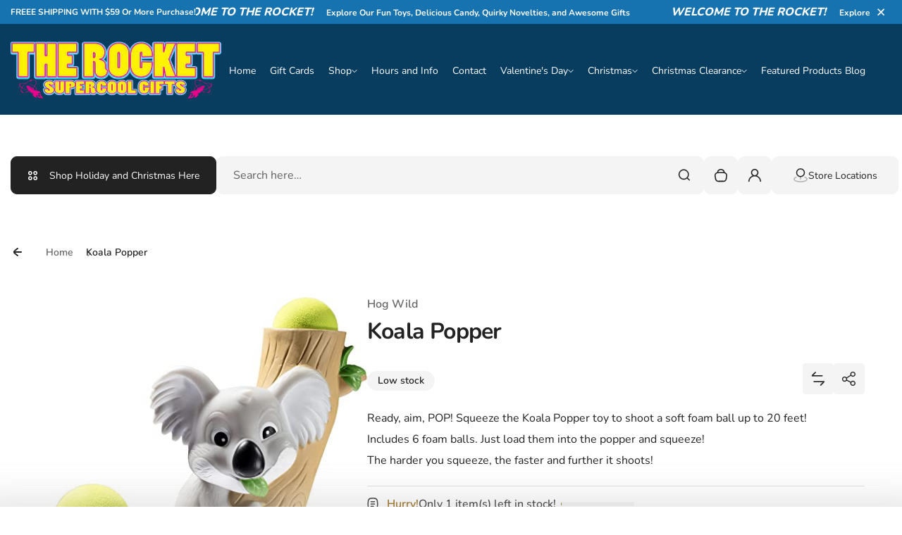

--- FILE ---
content_type: text/css
request_url: https://www.shoptherocket.com/cdn/shop/t/12/assets/announcement-bar.css?v=91167813842239057221711057345
body_size: -179
content:
.announcement-bar{word-break:break-word}.announcement-bar.hidebar{display:none}.close-btn-active .announcement-bar_btn-close{background-color:var(--section-background-color)}.announcement-bar_block-wrapper,.announcement-bar_countdown-timer{display:flex;align-items:center}.announcement-bar_block-wrapper{column-gap:13px;position:relative;flex-direction:column;overflow:hidden}.announcement-bar .countdown-timer_message{max-width:200px}.announcement-bar .marquee-component_col{padding-left:20px;padding-right:20px}.announcement-bar_countdown-timer{flex-shrink:0;column-gap:15px;font-weight:700;font-size:1.2rem;line-height:3.4rem;justify-content:center;flex-direction:column;display:none}.announcement-bar_block-wrapper .offer-time .text{top:1px}.announcement-bar_btn-close{border:0;padding:0;height:30px;display:flex;min-width:30px;margin-left:auto;align-items:center;justify-content:center;background-color:transparent;position:absolute;top:0;right:-10px;color:var(--section-text-color)}.announcement-bar_btn-close svg{width:11px;height:auto;transition:transform .1s ease;transform-origin:50% 50% 0}.announcement-bar_btn-close:hover svg{transform:scale(1.1)}.announcement-bar_sale-text{flex-grow:1;overflow:hidden}.announcement-bar_countdown-timer+.announcement-bar_sale-text{margin-left:30px}.announcement-bar_heading{font-weight:800;font-size:1.6rem;line-height:2rem;padding-right:10px;text-transform:uppercase}.announcement-bar_sale-text .text-wrap{display:flex;column-gap:13px;align-items:center}.announcement-bar_subheading{margin-left:5px;font-size:1.2rem;line-height:2rem;padding-right:8px}.announcement-bar_subheading a{font-weight:900}.announcement-bar .offer-time{flex-shrink:0}@media (min-width: 576px){.announcement-bar_countdown-timer{flex-direction:row;justify-content:flex-start;display:flex}}@media (min-width: 768px){.announcement-bar_countdown-timer{max-width:50%}.announcement-bar_block-wrapper{flex-direction:row;overflow:visible}.announcement-bar_btn-close{position:relative;top:auto;right:auto}}@media (min-width: 992px){.announcement-bar .marquee-component_col{padding-left:25px;padding-right:25px}}
/*# sourceMappingURL=/cdn/shop/t/12/assets/announcement-bar.css.map?v=91167813842239057221711057345 */


--- FILE ---
content_type: text/javascript
request_url: https://www.shoptherocket.com/cdn/shop/t/12/assets/global.js?v=117188951967983471601711057346
body_size: 8586
content:
Shopify.formatMoney=function(cents,format){typeof cents=="string"&&(cents=cents.replace(".",""));var value="",placeholderRegex=/\{\{\s*(\w+)\s*\}\}/,formatString=format||this.money_format;function defaultOption(opt,def){return typeof opt>"u"?def:opt}function formatWithDelimiters(number,precision,thousands,decimal){if(precision=defaultOption(precision,2),thousands=defaultOption(thousands,","),decimal=defaultOption(decimal,"."),isNaN(number)||number==null)return 0;number=(number/100).toFixed(precision);var parts=number.split("."),dollars=parts[0].replace(/(\d)(?=(\d\d\d)+(?!\d))/g,"$1"+thousands),cents2=parts[1]?decimal+parts[1]:"";return dollars+cents2}switch(formatString.match(placeholderRegex)[1]){case"amount":value=formatWithDelimiters(cents,2);break;case"amount_no_decimals":value=formatWithDelimiters(cents,0);break;case"amount_with_comma_separator":value=formatWithDelimiters(cents,2,".",",");break;case"amount_no_decimals_with_comma_separator":value=formatWithDelimiters(cents,0,".",",");break}return formatString.replace(placeholderRegex,value)};function pauseElementBasedMedia(element){element.querySelectorAll(".js-youtube").forEach(video=>{video.contentWindow.postMessage('{"event":"command","func":"pauseVideo","args":""}',"*")}),element.querySelectorAll(".js-vimeo").forEach(video=>{video.contentWindow.postMessage('{"method":"pause"}',"*")}),element.querySelectorAll("video").forEach(video=>video.pause()),element.querySelectorAll("product-model").forEach(model=>{model.modelViewerUI&&model.modelViewerUI.pause()})}customElements.get("smooth-anchor")||customElements.define("smooth-anchor",class extends HTMLElement{constructor(){super(),this.anchor=this.querySelector("a")?this.querySelector("a"):this.querySelector("button"),this.anchor.addEventListener("click",this.onClickRef.bind(this))}onClickRef(){event.preventDefault();const targetId=this.anchor.getAttribute("href"),targetElement=document.querySelector(targetId);if(targetElement){if(this.dataset.offset){let offset=0;const offsetElement=document.querySelector(this.dataset.offset);if(!offsetElement){doScroll(),targetElement.nodeName.toLowerCase()==="input"&&targetElement.focus();return}offset=targetElement.getBoundingClientRect().top+window.scrollY-offsetElement.offsetHeight,window.scrollTo({top:offset,behavior:"smooth"}),targetElement.nodeName.toLowerCase()==="input"&&targetElement.focus();return}doScroll(),targetElement.nodeName.toLowerCase()==="input"&&targetElement.focus()}function doScroll(){targetElement.scrollIntoView({behavior:"smooth"})}}});class DeferredMedia extends HTMLElement{constructor(){super();const poster=this.querySelector('[id^="Deferred-Poster-"]');poster&&poster.addEventListener("click",this.loadContent.bind(this))}loadContent(focus=!0){if(!this.getAttribute("loaded")){const content=document.createElement("div");content.appendChild(this.querySelector("template").content.firstElementChild.cloneNode(!0)),this.setAttribute("loaded",!0);const deferredElement=this.appendChild(content.querySelector("video, model-viewer, iframe"));focus&&deferredElement.focus(),deferredElement.nodeName=="VIDEO"&&deferredElement.getAttribute("autoplay")&&deferredElement.play()}}}customElements.define("deferred-media",DeferredMedia),customElements.get("quantity-input")||customElements.define("quantity-input",class extends HTMLElement{constructor(){super(),this.input=this.querySelector("input"),this.changeEvent=new Event("change",{bubbles:!0}),this.qtySubtotal=this.querySelector(".quantity_subtotal"),this.input.addEventListener("change",this.onInputChange.bind(this)),this.querySelectorAll("button").forEach(button=>button.addEventListener("click",this.onButtonClick.bind(this)))}quantityUpdateUnsubscriber=void 0;connectedCallback(){this.qtySubtotal&&(this.initQtyPrice=this.qtySubtotal.innerText),this.quantityUpdateUnsubscriber=subscribe(PUB_SUB_EVENTS.quantityUpdate,this.validateQtyRules.bind(this))}disconnectedCallback(){this.quantityUpdateUnsubscriber&&this.quantityUpdateUnsubscriber()}onInputChange(){this.validateQtyRules()}onButtonClick(event2){event2.preventDefault();const previousValue=this.input.value;event2.target.name==="plus"||event2.target.parentElement.name==="plus"?this.input.stepUp():this.input.stepDown(),previousValue!==this.input.value&&this.input.dispatchEvent(this.changeEvent)}validateQtyRules(variant=null){const value=parseInt(this.input.value);if(variant){this.setVariantUpdates(value,variant);return}if(this.input.min){const min=parseInt(this.input.min),buttonMinus=this.querySelector(".quantity_button[name='minus']");buttonMinus.classList.toggle("disabled",value<=min),buttonMinus.toggleAttribute("disabled",value<=min)}if(this.input.max){const max=parseInt(this.input.max),buttonPlus=this.querySelector(".quantity_button[name='plus']");buttonPlus.classList.toggle("disabled",value>=max),buttonPlus.toggleAttribute("disabled",value>=max)}if(this.qtySubtotal){const currPrice=this.closest("product-card").getCurrentPriceData();let multiplePrice=currPrice*value;if(value>1){this.qtySubtotal.innerText=Shopify.formatMoney(multiplePrice,window.money_format);return}multiplePrice=currPrice*1,this.qtySubtotal.innerText=Shopify.formatMoney(multiplePrice,window.money_format)}}setVariantUpdates(val,rule){const minVal=rule.min,maxVal=rule.max,incrVal=rule.increment;if(this.input.min){this.input.setAttribute("min",minVal);const min=parseInt(minVal),buttonMinus=this.querySelector(".quantity_button[name='minus']");buttonMinus.classList.toggle("disabled",val<=min),buttonMinus.toggleAttribute("disabled",val<=min)}if(this.input.max){this.input.setAttribute("max",maxVal);const max=parseInt(maxVal),buttonPlus=this.querySelector(".quantity_button[name='plus']");buttonPlus.classList.toggle("disabled",val>=max),buttonPlus.toggleAttribute("disabled",val>=max)}if(this.qtySubtotal){const multiplePrice=this.closest("product-card").getCurrentPriceData()*val;this.qtySubtotal.innerText=Shopify.formatMoney(multiplePrice,window.money_format)}}setResetSubtotals(price){this.qtySubtotal&&(this.qtySubtotal.innerText=Shopify.formatMoney(price,window.money_format))}resetDefaults(price=null){this.input.value=parseInt(this.input.min),price&&this.setResetSubtotals(price)}toggleSubtotal(status){this.qtySubtotal&&(status?this.qtySubtotal.classList.remove("hidden"):this.qtySubtotal.classList.add("hidden"))}});function getFocusableElements(container){return Array.from(container.querySelectorAll("summary, a[href], button:enabled, [tabindex]:not([tabindex^='-']), [draggable], area, input:not([type=hidden]):enabled, select:enabled, textarea:enabled, object, iframe"))}const trapFocusHandlers={};function trapFocus(container,elementToFocus=container){var elements=getFocusableElements(container),first=elements[0],last=elements[elements.length-1];removeTrapFocus(),trapFocusHandlers.focusin=event2=>{event2.target!==container&&event2.target!==last&&event2.target!==first||document.addEventListener("keydown",trapFocusHandlers.keydown)},trapFocusHandlers.focusout=function(){document.removeEventListener("keydown",trapFocusHandlers.keydown)},trapFocusHandlers.keydown=function(event2){event2.code.toUpperCase()==="TAB"&&(event2.target===last&&!event2.shiftKey&&(event2.preventDefault(),first.focus()),(event2.target===container||event2.target===first)&&event2.shiftKey&&(event2.preventDefault(),last.focus()))},document.addEventListener("focusout",trapFocusHandlers.focusout),document.addEventListener("focusin",trapFocusHandlers.focusin),elementToFocus.focus(),elementToFocus.tagName==="INPUT"&&["search","text","email","url"].includes(elementToFocus.type)&&elementToFocus.value&&elementToFocus.setSelectionRange(0,elementToFocus.value.length)}try{document.querySelector(":focus-visible")}catch{focusVisiblePolyfill()}function focusVisiblePolyfill(){const navKeys=["ARROWUP","ARROWDOWN","ARROWLEFT","ARROWRIGHT","TAB","ENTER","SPACE","ESCAPE","HOME","END","PAGEUP","PAGEDOWN"];let currentFocusedElement=null,mouseClick=null;window.addEventListener("keydown",event2=>{navKeys.includes(event2.code.toUpperCase())&&(mouseClick=!1)}),window.addEventListener("mousedown",event2=>{mouseClick=!0}),window.addEventListener("focus",()=>{currentFocusedElement&&currentFocusedElement.classList.remove("focused"),!mouseClick&&(currentFocusedElement=document.activeElement,currentFocusedElement.classList.add("focused"))},!0)}function removeTrapFocus(elementToFocus=null){document.removeEventListener("focusin",trapFocusHandlers.focusin),document.removeEventListener("focusout",trapFocusHandlers.focusout),document.removeEventListener("keydown",trapFocusHandlers.keydown),elementToFocus&&elementToFocus.focus()}function onKeyUpEscape(event2){if(event2.code.toUpperCase()!=="ESCAPE")return;const openDetailsElement=event2.target.closest("details[open]");if(!openDetailsElement)return;const summaryElement=openDetailsElement.querySelector("summary");openDetailsElement.removeAttribute("open"),summaryElement.setAttribute("aria-expanded",!1),summaryElement.focus()}function debounce(fn,wait){let t;return(...args)=>{clearTimeout(t),t=setTimeout(()=>fn.apply(this,args),wait)}}function fetchConfig(type="json"){return{method:"POST",headers:{"Content-Type":"application/json",Accept:`application/${type}`}}}customElements.get("hideable-element")||customElements.define("hideable-element",class extends HTMLElement{constructor(){super(),this.elementToHide=this.querySelector("aside"),this.elementToggle=this.querySelector(".js-contents--btn-close"),localStorage.getItem(`${this.elementToHide.id}-hidden`)&&this.elementToHide.classList.add("hidebar"),this.elementToggle&&this.elementToggle.addEventListener("click",()=>{this.elementToHide.style.display="none",localStorage.setItem(`${this.elementToHide.id}-hidden`,!0)})}}),customElements.get("countdown-timer")||customElements.define("countdown-timer",class extends HTMLElement{constructor(){super();const endDate=new Date(this.getAttribute("end-date"));if(isNaN(endDate)){this.classList.add("hidden");const message=this.nextElementSibling;if(!message||!message.classList.contains("countdown-timer_message"))return;message.classList.remove("hidden");return}else{const remainingTime=endDate.getTime()-Date.now();remainingTime<=0?this.innerHTML=`<div class="block"> <span class="time">0</span> <span class="text">${window.additionalStrings.countdown_days_label}</span> </div> <div class="block"> <span class="time">0</span> <span class="text">${window.additionalStrings.countdown_hours_label}</span> </div> <div class="block"> <span class="time">0</span> <span class="text">${window.additionalStrings.countdown_min_label}</span> </div> <div class="block"> <span class="time">0</span> <span class="text">${window.additionalStrings.countdown_sec_label}</span> </div>`:(this.remainingTime=remainingTime,this.innerHTML=this.getTimeString())}}connectedCallback(){if(isNaN(this.remainingTime)){this.classList.add("hidden");const message=this.nextElementSibling;if(!message||!message.classList.contains("countdown-timer_message"))return;message.classList.remove("hidden");return}this.intervalId=setInterval(()=>{this.remainingTime-=1e3,this.innerHTML=this.getTimeString(),this.remainingTime<=0&&(clearInterval(this.intervalId),this.dispatchEvent(new Event("timeup")))},1e3)}getTimeString(){if(isNaN(this.remainingTime)||this.remainingTime<=0){this.classList.add("hidden");const message=this.nextElementSibling;if(!message||!message.classList.contains("countdown-timer_message"))return;message.classList.remove("hidden");return}const days=Math.floor(this.remainingTime/(1e3*60*60*24)),hours=Math.floor(this.remainingTime%(1e3*60*60*24)/(1e3*60*60)),minutes=Math.floor(this.remainingTime%(1e3*60*60)/(1e3*60)),seconds=Math.floor(this.remainingTime%(1e3*60)/1e3);return`<div class="block"> <span class="time">${days}</span> <span class="text">${window.additionalStrings.countdown_days_label}</span> </div> <div class="block"> <span class="time">${hours}</span> <span class="text">${window.additionalStrings.countdown_hours_label}</span> </div> <div class="block"> <span class="time">${minutes}</span> <span class="text">${window.additionalStrings.countdown_min_label}</span> </div> <div class="block"> <span class="time">${seconds}</span> <span class="text">${window.additionalStrings.countdown_sec_label}</span> </div>`}}),customElements.get("accordion-wrapper")||customElements.define("accordion-wrapper",class extends HTMLElement{constructor(){super(),this.toggle=this.querySelector("summary"),this.toggle&&this.toggle.addEventListener("click",this.accordion.bind(this))}accordion(event2){this.dataset.behavior==="open-close"&&this.setEventListners(),this.toggle.parentElement.hasAttribute("open")&&this.dataset.behavior!=="open-close"&&this.keepOpen(event2),this.toggle.parentElement.hasAttribute("open")||this.closeOther()}closeOther(){document.querySelectorAll(`#${this.dataset.parent} details`).forEach(toggler=>{toggler.querySelector("summary")===this.toggle&&this.dataset.behavior!=="open-close"||toggler.removeAttribute("open")})}keepOpen(event2){event2.target.closest("details").removeAttribute("open")}setEventListners(){document.body.addEventListener("click",this.hideOutside.bind(this)),this.addEventListener("keyup",this.onKeyUp.bind(this))}hideOutside(event2){const target=event2.target,boundings=this.querySelector(".collapsible-row_content");boundings.contains(target)||target===boundings||target.closest(".collapsible-row_content")||this.closeOther()}onKeyUp(event2){event2.code.toUpperCase()==="ESCAPE"&&this.closeOther()}}),typeof window.Shopify>"u"&&(window.Shopify={}),Shopify.bind=function(fn,scope){return function(){return fn.apply(scope,arguments)}},Shopify.setSelectorByValue=function(selector,value){for(var i=0,count=selector.options.length;i<count;i++){var option=selector.options[i];if(value==option.value||value==option.innerHTML)return selector.selectedIndex=i,i}},Shopify.addListener=function(target,eventName,callback){target.addEventListener?target.addEventListener(eventName,callback,!1):target.attachEvent("on"+eventName,callback)},Shopify.postLink=function(path,options){options=options||{};var method=options.method||"post",params=options.parameters||{},form=document.createElement("form");form.setAttribute("method",method),form.setAttribute("action",path);for(var key in params){var hiddenField=document.createElement("input");hiddenField.setAttribute("type","hidden"),hiddenField.setAttribute("name",key),hiddenField.setAttribute("value",params[key]),form.appendChild(hiddenField)}document.body.appendChild(form),form.submit(),document.body.removeChild(form)},Shopify.CountryProvinceSelector=function(country_domid,province_domid,options){this.countryEl=document.getElementById(country_domid),this.provinceEl=document.getElementById(province_domid),this.provinceContainer=document.getElementById(options.hideElement||province_domid),Shopify.addListener(this.countryEl,"change",Shopify.bind(this.countryHandler,this)),this.initCountry(),this.initProvince()},Shopify.CountryProvinceSelector.prototype={initCountry:function(){var value=this.countryEl.getAttribute("data-default");Shopify.setSelectorByValue(this.countryEl,value),this.countryHandler()},initProvince:function(){var value=this.provinceEl.getAttribute("data-default");value&&this.provinceEl.options.length>0&&Shopify.setSelectorByValue(this.provinceEl,value)},countryHandler:function(e){var opt=this.countryEl.options[this.countryEl.selectedIndex],raw=opt.getAttribute("data-provinces"),provinces=JSON.parse(raw);if(this.clearOptions(this.provinceEl),provinces&&provinces.length==0)this.provinceContainer.style.display="none";else{for(var i=0;i<provinces.length;i++){var opt=document.createElement("option");opt.value=provinces[i][0],opt.innerHTML=provinces[i][1],this.provinceEl.appendChild(opt)}this.provinceContainer.style.display=""}},clearOptions:function(selector){for(;selector.firstChild;)selector.removeChild(selector.firstChild)},setOptions:function(selector,values){for(var i=0,count=values.length;i<values.length;i++){var opt=document.createElement("option");opt.value=values[i],opt.innerHTML=values[i],selector.appendChild(opt)}}},Shopify.CountryProvinceSelector=function(country_domid,province_domid,options){this.countryEl=document.getElementById(country_domid),this.provinceEl=document.getElementById(province_domid),this.provinceContainer=document.getElementById(options.hideElement||province_domid),Shopify.addListener(this.countryEl,"change",Shopify.bind(this.countryHandler,this)),this.initCountry(),this.initProvince()},Shopify.CountryProvinceSelector.prototype={initCountry:function(){var value=this.countryEl.getAttribute("data-default");Shopify.setSelectorByValue(this.countryEl,value),this.countryHandler()},initProvince:function(){var value=this.provinceEl.getAttribute("data-default");value&&this.provinceEl.options.length>0&&Shopify.setSelectorByValue(this.provinceEl,value)},countryHandler:function(e){var opt=this.countryEl.options[this.countryEl.selectedIndex],raw=opt.getAttribute("data-provinces"),provinces=JSON.parse(raw);if(this.clearOptions(this.provinceEl),provinces&&provinces.length==0)this.provinceContainer.style.display="none";else{for(var i=0;i<provinces.length;i++){var opt=document.createElement("option");opt.value=provinces[i][0],opt.innerHTML=provinces[i][1],this.provinceEl.appendChild(opt)}this.provinceContainer.style.display=""}},clearOptions:function(selector){for(;selector.firstChild;)selector.removeChild(selector.firstChild)},setOptions:function(selector,values){for(var i=0,count=values.length;i<values.length;i++){var opt=document.createElement("option");opt.value=values[i],opt.innerHTML=values[i],selector.appendChild(opt)}}};function validation(){let email=document.querySelectorAll('[name="contact[email]"]'),pattern=/^[a-zA-Z0-9._%+-]+@[a-zA-Z0-9.-]+\.[a-zA-Z]{2,}$/;email.forEach(input=>{let text=input.closest("form").querySelector(".results-wrap_message"),button=input.closest("form").querySelector('[type="submit"]');input.value.match(pattern)?(text&&(text.innerHTML=window.accessibilityStrings.newsletterValidMessage),text&&(text.style.color="var(--section-success-color)"),input.classList.remove("form-control--error"),button&&button.removeAttribute("disabled")):(text&&(text.innerHTML=window.accessibilityStrings.newsletterInValidMessage),text&&(text.style.color="var(--section-error-color)"),input.classList.add("form-control--error"),button&&button.setAttribute("disabled",""),event.keyCode=="13"&&event.preventDefault()),input.value==""&&(text&&(text.innerHTML=""),text&&(text.style.color="var(--section-success-color)"),input.classList.remove("form-control--error"),button&&button.setAttribute("disabled",""))})}document.addEventListener("DOMContentLoaded",function(){const compareListStorage=localStorage.getItem("comparelist"),comparelistContainer=document.querySelector('[data-modal-main="compare"]');if(!comparelistContainer)return;const comparelistOrganizer=document.querySelector(".compare-counter"),compareLimit=3;let compareList=compareListStorage?JSON.parse(compareListStorage):[];if(compareList.length&&compareList.length>=compareLimit?comparelistContainer.classList.add("--limit-exceed"):comparelistContainer.classList.remove("--limit-exceed"),comparelistOrganizer){comparelistOrganizer.innerText=compareList.length;const modalOpener=document.querySelector('[data-modal-main="compare"]');compareList.length===0?modalOpener.classList.add("hidden"):compareList.length===1?(modalOpener.classList.remove("hidden"),modalOpener.classList.add("--disabled")):(modalOpener.classList.remove("--disabled"),modalOpener.classList.remove("hidden"))}const currentUrl=window.location.href,url=new URL(currentUrl),formType=url.searchParams.get("form_type"),msg=url.searchParams.get("contact[Message]"),contactPosted=url.searchParams.get("contact_posted");if(formType==="contact"||contactPosted==="true"){var hashIndex=currentUrl.indexOf("#");const popup=hashIndex!==-1?document.getElementById(currentUrl.slice(hashIndex+1)).closest("modal-component"):document.querySelector('[data-modal="modal-question-ask"]');popup&&popup.open()}}),customElements.get("sticky-block")||customElements.define("sticky-block",class extends HTMLElement{constructor(){super(),!(!this.dataset.refBlock&&!this.dataset.behavior)&&(this.onLoad=setTimeout(this.initialize.bind(this),2e3))}connectedCallback(){document.addEventListener("DOMContentLoaded",function(){this.onload})}initialize(){if(this.behavior=this.dataset.behavior,this.spacer=this.dataset.spacer,this.endBounds=document.body.offsetHeight+this.offsetHeight,this.behavior)switch(this.behavior){case"downwards":window.addEventListener("scroll",this.onDownwardScroll.bind(this));break;case"upwards":window.addEventListener("scroll",this.onUpwardScroll.bind(this));break;case"stacked":window.addEventListener("scroll",this.onStackedScroll.bind(this));break;default:console.log("init sticky block");break}this.refBlock=document.querySelector(this.dataset.refBlock),this.refBlock&&(this.refBoundings=this.refBlock.getBoundingClientRect(),this.offset=this.dataset.offset?parseFloat(this.dataset.offset):0,this.threshold=this.refBlock.offsetTop+this.refBoundings.height+this.offset,this.previousScrollAmount=window.screenY,this.percent=this.dataset.pagePercentage?this.dataset.pagePercentage:null,this.spacer&&(this.height=this.refBlock.offsetHeight))}onDownwardScroll(){let revealedAttr=!1;if(this.percent){const threshold=document.documentElement.offsetHeight*parseFloat(this.percent)/100;this.threshold=threshold}window.scrollY>this.threshold&&(revealedAttr=!0),this.setStickyStatus(revealedAttr)}onUpwardScroll(){let revealedAttr=!1;const threshold=this.height?this.height:this.refBlock.offsetHeight;window.scrollY>this.previousScrollAmount?revealedAttr=!1:window.scrollY<this.previousScrollAmount&&(revealedAttr=!0,this.dropdownClose(),window.scrollY<threshold&&(revealedAttr=!1)),this.setStickyStatus(revealedAttr),this.previousScrollAmount=window.scrollY}onStackedScroll(){let revealedAttr=!1;this.refBoundings.y<0&&(this.refBoundings.y+=window.scrollY),this.refBoundings.y<window.scrollY&&(revealedAttr=!0),this.setStickyStatus(revealedAttr)}setStickyStatus(revealed){if(this.dataset.hideOnEnd==="true"&&window.innerHeight+window.scrollY>=this.endBounds){this.stickyHide();return}if(revealed){this.setAttribute("data-revealed",!0),this.dataset.hasHidden==="true"&&this.removeAttribute("aria-hidden"),this.dataset.bodyClass&&document.body.classList.add(this.dataset.bodyClass),this.height&&(this.style.height=this.height+"px",this.dataset.bodyClass&&document.body.style.setProperty("--page-header-height",this.height+"px"));return}this.stickyHide()}stickyHide(){this.setAttribute("data-revealed",!1),this.dataset.hasHidden==="true"&&this.setAttribute("aria-hidden",!0),this.dataset.bodyClass&&document.body.classList.remove(this.dataset.bodyClass),this.height&&(this.style.removeProperty("height"),this.dataset.bodyClass&&document.body.style.removeProperty("--page-header-height"))}dropdownClose(){const dropdowns=this.querySelectorAll("dropdown-component");dropdowns&&dropdowns.forEach(dropdown=>{dropdown.close()})}}),customElements.get("product-card-compare-remove")||customElements.define("product-card-compare-remove",class extends HTMLElement{constructor(){super(),this.btn=this.querySelector("a")?this.querySelector("a"):this.querySelector("button"),this.btn&&this.btn.addEventListener("click",this.onCompareRemoval.bind(this))}onCompareRemoval(){event.preventDefault();const compareBtns=document.querySelectorAll("product-compare-button"),compareListStorage=localStorage.getItem("comparelist"),comparelistContainer=document.querySelector('[data-modal-main="compare"]'),comparelistOrganizer=document.querySelector(".compare-counter"),modalCompare=document.querySelector('[data-modal][data-compare="true"]');let compareList=compareListStorage?JSON.parse(compareListStorage):[];var index=compareList.indexOf(this.dataset.handle);index!==-1&&compareList.splice(index,1),localStorage.setItem("comparelist",JSON.stringify(compareList)),modalCompare&&modalCompare.close(),comparelistContainer.classList.contains("--limit-exceed")&&comparelistContainer.classList.remove("--limit-exceed");const modalOpener=document.querySelector('[data-modal-main="compare"]');if(compareList.length===0){modalOpener.classList.add("hidden");const modal=document.querySelector('[data-modal="modal-compare-show"]');modal&&modal.close()}else compareList.length===1?(modalOpener.classList.remove("hidden"),modalOpener.classList.add("--disabled")):(modalOpener.classList.remove("--disabled"),modalOpener.classList.remove("hidden"));comparelistOrganizer&&(comparelistOrganizer.innerText=compareList.length),compareBtns&&compareBtns.forEach(btn=>{btn.dataset.handle==this.dataset.handle&&btn.anchor.classList.contains("--compare-active")&&btn.anchor.classList.remove("--compare-active")}),compareList.length!==0&&modalCompare&&modalCompare.open()}}),customElements.get("product-recommendations")||customElements.define("product-recommendations",class extends HTMLElement{constructor(){super(),this.bundleContainer=document.querySelector("bundle-product-wrapper")}connectedCallback(){this.empty=!0;const handleIntersection=(entries,observer)=>{entries[0].isIntersecting&&(observer.unobserve(this),fetch(this.dataset.url).then(response=>response.text()).then(text=>{const html=document.createElement("div");html.innerHTML=text;const recommendations=html.querySelector(".product-recommendations");if(recommendations&&recommendations.innerHTML.trim().length){if(this.empty=!1,this.innerHTML=recommendations.innerHTML,!recommendations.innerHTML.includes("<product-card")){let recommendationAncestor=this.parentElement;for(;recommendationAncestor&&!recommendationAncestor.classList.contains("recommendation");)recommendationAncestor=recommendationAncestor.parentElement;recommendationAncestor&&recommendationAncestor.classList.add("hidden")}}else this.bundleContainer&&this.bundleContainer.classList.add("hidden")}).catch(e=>{console.error(e)}).finally(()=>{this.bundleContainer&&this.bundleContainer.initBundleCheck(),this.empty&&this.parentElement.classList.add("hidden")}))};new IntersectionObserver(handleIntersection.bind(this),{rootMargin:"0px 0px 400px 0px"}).observe(this)}}),customElements.get("marquee-component")||customElements.define("marquee-component",class extends HTMLElement{constructor(){super(),this.dataset.pauseOnHover==="true"&&(this.addEventListener("mouseenter",this.setOnPause.bind(this)),this.addEventListener("mouseleave",this.setOnResume.bind(this))),this.onLoad=setTimeout(this.initialize.bind(this),2e3)}connectedCallback(){this.columnsCount=this.querySelectorAll('.marquee-component_col:not([class*="cloned"])').length,document.addEventListener("DOMContentLoaded",function(){this.onload})}initialize(){this.init=null,this.initBounds=this.getColumnsSize()*2,this.mainBounds=this.dataset.rotation?this.getBoundingClientRect().height:this.getBoundingClientRect().width,this.createClones(),this.dataset.direction==="forward"?this.setOnMarquee(this.initBounds*-1,this.initBounds):this.setOnMarquee(0,this.initBounds)}setOnMarquee(pos,cycle){const speed=parseFloat(this.dataset.speed);let cycleCount=cycle,container=this.querySelector(".marquee-component");clearInterval(this.init),this.init=setInterval(frame.bind(this),speed);function frame(){cycleCount<=1?(clearInterval(this.init),this.dataset.rotation?container.style.top="0px":container.style.left="0px",this.dataset.direction==="forward"?this.setOnMarquee(this.initBounds*-1,this.initBounds):this.setOnMarquee(0,this.initBounds),this.pos=pos):(this.dataset.direction==="forward"?pos++:pos--,cycleCount--,this.pos=pos,this.cycleCount=cycleCount,this.dataset.rotation?container.style.top=pos+"px":container.style.left=pos+"px")}}setOnPause(){clearInterval(this.init)}setOnResume(){this.setOnMarquee(this.pos,this.cycleCount)}setContainer(size,container){this.dataset.rotation?(container.style.height=size+"px",container.style.top=this.initBounds*-1+"px"):(container.style.width=size+"px",container.style.left=this.initBounds*-1+"px")}setTabIndexing(){this.querySelectorAll('[class*="cloned"] a','[class*="cloned"] button').forEach(element=>{element.tabIndex=-1,element.setAttribute("aria-hidden","true")})}createClones(){const wrapper=this.querySelector(".marquee-component");for(this.sizes=this.getColumnsSize(),this.clone(wrapper);this.sizes<this.mainBounds;)this.clone(wrapper),this.createClones();this.setContainer(this.sizes,wrapper),this.setTabIndexing()}clone(wrapper){const columns=this.querySelectorAll('.marquee-component_col:not([class*="cloned"])');for(const column of columns){const clonedColumn=column.cloneNode(!0);clonedColumn.classList.add("clonedBefore"),wrapper.insertBefore(clonedColumn,columns[0])}for(const column of columns){const clonedColumn=column.cloneNode(!0);clonedColumn.classList.add("clonedAfter"),wrapper.appendChild(clonedColumn)}}getColumnsSize(){let widths=0;return this.querySelectorAll(".marquee-component_col").forEach(column=>{const bounds=column.getBoundingClientRect();widths+=this.dataset.rotation?bounds.height:bounds.width}),widths}}),customElements.get("dropdown-component")||customElements.define("dropdown-component",class extends HTMLElement{constructor(){if(super(),!(this.dataset.desktopHidden==="true"&&screen.width>767)){if(this.button=this.querySelector(".dropdown-component_opener:not(.hidden)"),this.content=this.querySelector(".dropdown-component_wrapper"),this.onButtonClick=this.toggleDropdown.bind(this),this.shareEvent=this.copyToClipboard.bind(this),this.shareClose=this.close.bind(this),this.onBodyClick=this.onBodyClick.bind(this),this.onKeyUp=this.onKeyUp.bind(this),this.button.addEventListener("click",this.onButtonClick),this.dataset.submission==="true"){this.input=this.querySelector("input");const itemsArr=this.content.querySelectorAll(".dropdown-component_btn-submit");if(!itemsArr)return;itemsArr.forEach(item=>{item.addEventListener("click",this.onItemClick.bind(this))})}if(this.dataset.sorting==="true"){const itemsArr=this.content.querySelectorAll(".dropdown-component_btn-sort");if(!itemsArr)return;itemsArr.forEach(item=>{item.addEventListener("click",this.onSort.bind(this))})}if(this.dataset.share==="true"&&(this.elements={successMessage:this.querySelector(".shareMessage"),closeButton:this.querySelector(".share-button__close"),shareButton:this.querySelector(".share-button__copy"),urlInput:this.querySelector(".shareUrl")},navigator.share)){this.button.removeEventListener("click",this.onButtonClick),this.button.addEventListener("click",()=>{navigator.share({url:this.elements.urlInput.value,title:document.title})});return}this.setIndexing(!1)}}toggleDetails(){this.dataset.share&&(this.elements.successMessage.classList.add("hidden"),this.elements.successMessage.textContent="",this.elements.closeButton.classList.add("hidden"))}copyToClipboard(){this.dataset.share&&(navigator.clipboard.writeText(this.elements.urlInput.value).then(()=>{this.elements.successMessage.classList.remove("hidden"),this.elements.successMessage.textContent=window.accessibilityStrings.shareSuccess,this.elements.closeButton.classList.remove("hidden")}),this.elements.closeButton.addEventListener("click",this.shareClose))}open(){this.button.setAttribute("aria-expanded",!0),this.content.focus(),this.content.classList.add("dropdown--open");const focusables=this.dataset.dropdownLevel==="2"?this.querySelectorAll('a[data-level="2"],button[data-level="2"]'):this.querySelectorAll('a[data-level="1"],button[data-level="1"]');document.body.addEventListener("click",this.onBodyClick),this.addEventListener("keyup",this.onKeyUp),this.dataset.share==="true"&&(navigator.share||this.elements.shareButton.addEventListener("click",this.shareEvent)),focusables&&this.setIndexing(!0,focusables)}close(){this.button.setAttribute("aria-expanded",!1),this.content.classList.remove("dropdown--open"),document.body.removeEventListener("click",this.onBodyClick),this.removeEventListener("keyup",this.onKeyUp),this.dataset.share==="true"&&(navigator.share?this.elements.shareButton.removeEventListener("click",()=>{navigator.share()}):this.elements.shareButton.removeEventListener("click",this.shareEvent),this.toggleDetails());const focusables=this.dataset.dropdownLevel==="2"?this.querySelectorAll('a[data-level="2"],button[data-level="2"]'):this.querySelectorAll('a[data-level="1"],button[data-level="1"]');focusables&&this.setIndexing(!1,focusables)}toggleDropdown(event2){if(event2.target.getAttribute("aria-expanded")==="true")return this.close();this.open()}onBodyClick(event2){const target=event2.target;if(!(this.contains(target)||target===this||target===this.button&&this.button.getAttribute("aria-expanded")==="true")){if(this.dataset.dropdownLevel==="2"){event2.stopPropagation(),this.close();return}this.close()}}onKeyUp(event2){if(event2.code.toUpperCase()==="ESCAPE"){if(this.dataset.dropdownLevel==="2"){event2.stopPropagation(),this.close();return}this.close(),this.button.focus()}}onItemClick(event2){event2.preventDefault();const form=document.getElementById(this.dataset.formId);this.input&&(this.input.value=event2.currentTarget.dataset.value),this.input&&form&&form.submit()}onSort(event2){event2.preventDefault();const sortInput=document.getElementById(this.dataset.inputId);let form=document.querySelector(".filters-sidebar filters-form form");if(form||(form=document.querySelector("#filters-form")),!sortInput||!form)return;const value=event2.target.dataset.value,text=event2.target.firstChild.textContent;this.button.firstChild.textContent=text,sortInput.value=value,form.dispatchEvent(new Event("input"))}setIndexing(flag,arr=null){const focusables=arr||this.content.querySelectorAll("a[data-level],button[data-level]");if(!focusables)return;focusables.forEach(element=>{indexing(flag,element)});function indexing(condition,element){condition?element.removeAttribute("tabindex"):element.setAttribute("tabindex","-1")}}}),customElements.get("modal-component-toggler")||customElements.define("modal-component-toggler",class extends HTMLElement{constructor(){super(),!(this.dataset.desktopHidden&&screen.width>991)&&(this.dataset.mobileHidden&&screen.width<768||(this.button=this.querySelector("button"),this.button.addEventListener("click",this.toggleModal.bind(this))))}open(modal){modal.open(this.button),this.button.setAttribute("data-expanded","true")}close(modal){modal.close()}toggleModal(event2){event2.preventDefault();const modal=document.querySelector(`[data-modal="${this.button.dataset.modalRef}"]`);if(this.button.dataset.expanded==="true")return this.close(modal);this.open(modal)}}),customElements.get("modal-component")||customElements.define("modal-component",class extends HTMLElement{constructor(){super(),!(this.dataset.desktopHidden&&screen.width>991)&&(this.dataset.mobileHidden&&screen.width<768||(this.toggler=null,this.parent=null,this.content=this.querySelector(".modal-component"),this.onKeyUp=this.onKeyUp.bind(this),this.onBodyClick=this.onBodyClick.bind(this),this.dataset.compare==="true"&&(this.elements={counterElement:this.querySelector(".compare-counter"),contentBody:this.querySelector(".compare-popup_body"),contentGrid:this.querySelector(".compare-popup_grid")})))}open(toggler=null){this.toggler=toggler,this.dataset.container==="body"&&(this.parent=this.parentElement,document.body.append(this)),this.setClasses(!0),this.dataset.compare==="true"?this.onContentOpen():(this.content.focus(),trapFocus(this.content)),this.setListeners(!0)}close(){if(this.dataset.container==="body"&&(this.parentNode===document.body&&document.body.removeChild(this),this.parent&&this.parent.append(this)),this.toggler&&this.toggler.setAttribute("data-expanded","false"),this.setClasses(!1),this.toggler&&removeTrapFocus(this.toggler),this.toggler=null,this.parent=null,this.setListeners(!1),this.dataset.formReset==="true"){const form=this.querySelector("form");form&&form.reset()}}setClasses(flag){if(!flag){this.classList.remove("modal--active"),document.body.classList.remove(`${this.dataset.modal}--modal-active`,"overflow-hidden");return}this.classList.add("modal--active"),document.body.classList.add(`${this.dataset.modal}--modal-active`,"overflow-hidden")}setListeners(flag){flag?(this.addEventListener("keyup",this.onKeyUp),this.dataset.compare||this.addEventListener("click",this.onBodyClick)):(this.removeEventListener("keyup",this.onKeyUp),this.dataset.compare||this.removeEventListener("click",this.onBodyClick))}onBodyClick(event2){const target=event2.target,boundings=this.querySelector(".modal-component_body");boundings.contains(target)||target===boundings||this.close()}onKeyUp(event2){event2.code.toUpperCase()==="ESCAPE"&&this.close()}onContentOpen(){this.classList.remove("--loaded"),this.elements.contentBody.classList.add("--show-loader"),this.elements.contentGrid.innerHTML="";const compareListStorage=localStorage.getItem("comparelist"),compareList=JSON.parse(compareListStorage);for(;compareList.length<3;)compareList.push("product");this.initRenderProcess(compareList)}initRenderProcess(arr){if(arr.length){const columnCurr=arr[0];this.getCompareRender(columnCurr,arr);return}this.setSameheightRows(),this.elements.contentBody.classList.remove("--show-loader"),this.classList.add("--loaded"),this.content.focus(),trapFocus(this.content)}getCompareRender(handle,all){fetch(`${this.dataset.url}/products/${handle}/?section_id=${this.dataset.sectionId}`).then(response=>response.text()).then(responseText=>{const currHtml=new DOMParser().parseFromString(responseText,"text/html").querySelector("#compare-product-organizer > div");this.setAppendColumn(currHtml)}).finally(()=>{this.setCurrentArr(all)})}setAppendColumn(html){this.elements.contentGrid.append(html)}setCurrentArr(norm){const nextColumnsArr=norm.slice(1);this.initRenderProcess(nextColumnsArr)}setSameheightRows(){const rows=this.querySelectorAll(".compare-product_row");let height=0;for(let i=0;i<rows.length;i++){const elementHeight=rows[i].offsetHeight;elementHeight>height&&(height=elementHeight)}for(let i=0;i<rows.length;i++)rows[i].style.setProperty("--cp-same-height",height+"px")}}),customElements.get("tabset-component")||customElements.define("tabset-component",class extends HTMLElement{constructor(){super(),this.tablistNode=this,this.tabs=Array.from(this.tablistNode.querySelectorAll("[role=tab]")),this.initialize(),this.dataset.editorMode==="true"&&document.addEventListener("shopify:block:select",function(event2){const target=event2.target,parent=target.parentElement;parent.nodeName==="TABSET-COMPONENT"&&(parent.initialize(),parent.setSelectedTab(target))})}initialize(){this.tabpanels=this.tabs.map(tab=>document.getElementById(tab.getAttribute("aria-controls"))),this.tabs.forEach(tab=>{tab.tabIndex=-1,tab.setAttribute("aria-selected","false"),tab.addEventListener("keydown",this.onKeydown.bind(this)),tab.addEventListener("click",this.onClick.bind(this))}),this.firstTab=this.tabs[0],this.lastTab=this.tabs[this.tabs.length-1],this.setSelectedTab(this.firstTab,!1)}setSelectedTab(currentTab,setFocus=!0){this.tabs.forEach((tab,index)=>{const isSelected=currentTab===tab;tab.setAttribute("aria-selected",isSelected?"true":"false"),tab.tabIndex=isSelected?0:-1,this.tabpanels[index].classList.toggle("hidden",!isSelected),isSelected&&setFocus&&tab.focus()})}setSelectedToPreviousTab(currentTab){const index=this.tabs.indexOf(currentTab);this.setSelectedTab(index===0?this.lastTab:this.tabs[index-1])}setSelectedToNextTab(currentTab){const index=this.tabs.indexOf(currentTab);this.setSelectedTab(index===this.tabs.length-1?this.firstTab:this.tabs[index+1])}onKeydown(event2){const tgt=event2.currentTarget;let flag=!1;switch(event2.key){case"ArrowLeft":this.setSelectedToPreviousTab(tgt),flag=!0;break;case"ArrowRight":this.setSelectedToNextTab(tgt),flag=!0;break;case"Home":this.setSelectedTab(this.firstTab),flag=!0;break;case"End":this.setSelectedTab(this.lastTab),flag=!0;break;default:break}flag&&(event2.stopPropagation(),event2.preventDefault())}onClick(event2){this.setSelectedTab(event2.currentTarget)}}),customElements.get("shipping-bar")||customElements.define("shipping-bar",class extends HTMLElement{constructor(){super()}connectedCallback(){this.setString(),this.setBar()}setString(){const dataRate=Number(this.dataset.amount),rateFactor=Shopify.currency.rate||1,amountCalc=dataRate*rateFactor,html=this.innerHTML,cartTotals=Number(this.dataset.cartTotals)/100,amount=(amountCalc-cartTotals)*100;amount>0?this.innerHTML=html.replace(/\|\|amount\|\|/g,Shopify.formatMoney(amount,window.money_format)):this.firstElementChild.innerHTML=window.cartStrings.shippingAmount,this.threshold=amountCalc,this.cartTotals=cartTotals}setBar(){const element=this.querySelector('[data-set="bar"]');if(!element)return;const percent=this.cartTotals/this.threshold*100;element.style.width=percent+"%"}});
//# sourceMappingURL=/cdn/shop/t/12/assets/global.js.map?v=117188951967983471601711057346
